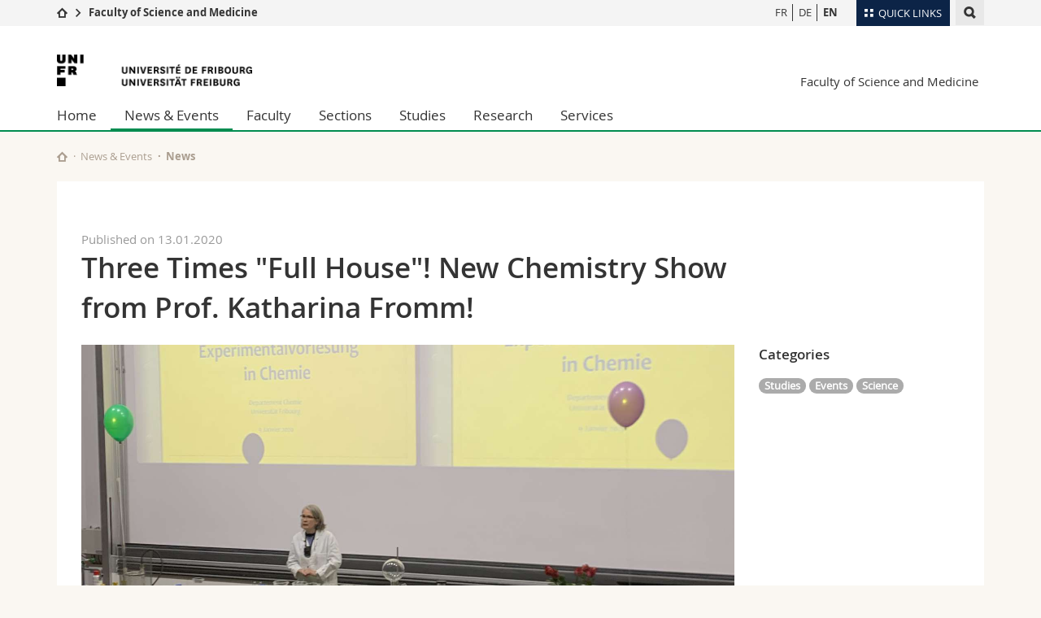

--- FILE ---
content_type: text/html; charset=UTF-8
request_url: https://www.unifr.ch/scimed/en/info/news/22590/professors
body_size: 9201
content:

<!--[if lt IE 9]><!DOCTYPE html PUBLIC "-//W3C//DTD XHTML 1.1//EN" "http://www.w3.org/TR/xhtml11/DTD/xhtml11.dtd"><![endif]-->
<!--[if gt IE 8]><!-->
<!DOCTYPE html>
<!--<![endif]-->
<!--[if lt IE 7]><html xmlns="http://www.w3.org/1999/xhtml" class="lt-ie9 lt-ie8 lt-ie7"> <![endif]-->
<!--[if IE 7]><html xmlns="http://www.w3.org/1999/xhtml" class="lt-ie9 lt-ie8"> <![endif]-->
<!--[if IE 8]><html xmlns="http://www.w3.org/1999/xhtml" class="lt-ie9"> <![endif]-->
<!--[if IE 9]><html class="ie9"> <![endif]-->
<!--[if gt IE 9]><!-->
<html lang="en"><!--<![endif]-->
<head prefix="og: http://ogp.me/ns# fb: http://ogp.me/ns/fb# article: http://ogp.me/ns/article#">
    <link rel="preconnect" href="https://cdn.unifr.ch" />
	<link rel="dns-prefetch" href="https://www.googletagmanager.com" />
	<link rel="dns-prefetch" href="https://www.google.com" />
	<link rel="preload" href="https://cdn.unifr.ch/Assets/fonts/OpenSans-Regular-webfont.woff" as="font" type="font/woff" crossorigin>
	<link rel="preload" href="https://cdn.unifr.ch/Assets/fonts/OpenSans-Semibold-webfont.woff" as="font" type="font/woff" crossorigin>
	<link rel="preload" href="https://cdn.unifr.ch/Assets/fonts/OpenSans-Bold-webfont.woff" as="font" type="font/woff" crossorigin>
	<link rel="preload" href="https://cdn.unifr.ch/Assets/fonts/OpenSans-Light-webfont.woff" as="font" type="font/woff" crossorigin>
    <meta http-equiv="X-UA-Compatible" content="IE=edge,chrome=1"/>
    <meta charset="utf-8"/>
    <meta name="viewport" content="width=device-width, initial-scale=1"/>
    <meta property="fb:app_id"          content="853226811461024" />
    
    <meta property="og:url"           content="https://www.unifr.ch/scimed/en/info/news/22590/three-times-full-house-new-chemistry-show-from-prof-katharina-fromm" />
	<meta property="og:type"          content="article" />
	<meta property="og:title"         content="Three Times &quot;Full House&quot;! New Chemistry Show from Prof. Katharina Fromm!" />
	<meta property="og:description"   content="Today, Chemistry Department of the University of Fribourg has hosted the German and French speaking classes of the Colleges St. Michel and Gambach. Prof. Katharina Fromm performed an exciting chemistry show for the guest students. " />
	

    <title>Three Times "Full House"! New Chemistry Show from Prof. Katharina Fromm! - News | Faculty of Science and Medicine  | University of Fribourg</title>
    <meta name="description" content="Today, Chemistry Department of the University of Fribourg has hosted the German and French speaking classes of the Colleges St. Michel and Gambach. Prof. Katharina Fromm performed an exciting chemistry show for the guest students. ">
    <meta name="language" content="en" />
    <meta name="robots" content="index, follow">
    <!-- <base href="//www.unifr.ch/scimed/en/" /> -->
    <link rel="canonical" href="https://www.unifr.ch/scimed/en/info/news/22590/three-times-full-house-new-chemistry-show-from-prof-katharina-fromm/" />
    <link href="//cdn.unifr.ch/uf/v2.4.5/css/bootstrap.css" rel="stylesheet" media="all" type="text/css" crossorigin  />
    <link href="//cdn.unifr.ch/uf/v2.4.5/css/main.css" rel="stylesheet" media="all" type="text/css" crossorigin />
    <link rel="shortcut icon" type="image/ico" href="https://cdn.unifr.ch/sharedconfig/favicon/favicon.ico" />
    <!-- Load IE8 specific styles--><!--[if lt IE 9]>
    <link href="//cdn.unifr.ch/uf/v2.4.5/css/old_ie.css" rel="stylesheet" /><![endif]-->
    <script src="//cdn.unifr.ch/uf/v2.4.5/js/modernizr.js" crossorigin ></script>
    <!-- Spiders alternative page -->
    <link rel="alternate" hreflang="en" href="https://www.unifr.ch/scimed/en/info/news/22590/three-times-full-house-new-chemistry-show-from-prof-katharina-fromm" id="alt_hreflang_en">
<link rel="alternate" hreflang="fr" href="https://www.unifr.ch/scimed/fr/info/news/22590/three-times-full-house-new-chemistry-show-from-prof-katharina-fromm" id="alt_hreflang_fr">
<link rel="alternate" hreflang="de" href="https://www.unifr.ch/scimed/de/info/news/22590/three-times-full-house-new-chemistry-show-from-prof-katharina-fromm" id="alt_hreflang_de">


    


<!-- Google Tag Manager -->
<script>(function(w,d,s,l,i){w[l]=w[l]||[];w[l].push({'gtm.start':
new Date().getTime(),event:'gtm.js'});var f=d.getElementsByTagName(s)[0],
j=d.createElement(s),dl=l!='dataLayer'?'&l='+l:'';j.async=true;j.src=
'https://www.googletagmanager.com/gtm.js?id='+i+dl;f.parentNode.insertBefore(j,f);
})(window,document,'script','dataLayer','GTM-K8998TH');</script>
<!-- End Google Tag Manager --> 

    

<link href="//cdn.unifr.ch/uf/v2.4.5/css/corr.css" rel="stylesheet" defer crossorigin />

<style>
	/*
	a[href^=http]{text-decoration:none;}
	footer a[href^=http]{text-decoration:none; color:#fff;}
	div.sub-menu li.star > a{font-weight:bold;}
	*/
</style>
    





    
    
</head>
<body data-lang="en" class="green">



<!-- Google Tag Manager (noscript) -->
<noscript><iframe src="https://www.googletagmanager.com/ns.html?id=GTM-K8998TH"
height="0" width="0" loading="lazy" style="display:none;visibility:hidden"></iframe></noscript>
<!-- End Google Tag Manager (noscript) -->


<!-- Page wrapper-->
<div id="wrapper">
    <!-- Fixed header-->
    <nav class="fixed-header pusher">
        <div class="fixed-header--bg">
            <div class="container clearfix">

                <!-- The logo -->
                

<a href="https://www.unifr.ch/" class="open-offcanvas square bg-branded hover hidden-desktop" title="Hamburger menu"></a><a href="https://www.unifr.ch" class="hidden-desktop square logo" style="content: ''; display:block;height:55px;width:55px;  no-repeat center center; background-size:contain;" title="Go to the home page of this site"></a>
                

<div class="search hidden-mobile">

    


<script class="search--template" type="text/template">
    <li>
        <a class="search--result-link" href="<%= link %>"></a>
        <h5><%= htmlTitle %></h5>
        <small><%= link %></small>
        <p><%= htmlSnippet %></p>
    </li>
</script>


<script class="search--show-more" type="text/template">
    <li class="text-align-center search--more-results">
        <a class="search--result-link" href="#"></a>
        <p>Show more results</p>
        <p>
            <i class="gfx gfx-arrow-down"></i>
        </p>
    </li>
</script>

    <a href="#" data-expander-toggler="search-47727" data-fixed-mode-toggler="tablet laptop desktop large" class="search--toggler square" title="Display search engine"><i class="gfx gfx-search"></i></a>
    <div data-expander-content="search-47727" data-expander-group="mobile-nav" class="search--input">
        <div class="container">
            
            <div class="input-group">
                <input type="text" class="form-control"/><span class="input-group-btn sd">
                <input type="radio" name="searchdomain" value="https://www.unifr.ch/scimed/" checked="checked" id="local-" class="hidden"/>
                <label for="local-" class="btn btn-primary sd">Local</label></span><span class="input-group-btn sd">
                <input type="radio" name="searchdomain" value="www.unifr.ch"  id="global-" class="hidden"/>
                <label for="global-" class="btn btn-default">Global</label></span>
            </div>
            
            <ul class="search--results">
                <li class="blank-slate">No results</li>
            </ul>
        </div>
    </div>
</div>

                <!-- Globalmenu -->
                <div class="meta-menu"><a href="#" data-fixed-mode-toggler="mobile" data-accordion-toggler="metamenu" class="square meta-menu--toggler hover bg-branded-desk" title="meta-menu toggler"><i class="gfx gfx-tiles"></i><i class="square-triangle"></i><span class="hidden-mobile">Quick Links
</span></a>
    <div data-accordion-content="metamenu" data-accordion-group="mobile-nav" class="meta-menu--content">
        <nav data-scroll-container="data-scroll-container" class="container meta-border">
            <ul>
                <li class="first-level"><a href="#" data-accordion-toggler="meta2" data-scroll-to-me="data-scroll-to-me">University</a>
                    <nav data-accordion-content="meta2">
                        <ul>
                            <li><a href="http://studies.unifr.ch/en" title="Studies: Bachelor, Master, Doctorate">Studies</a></li>
                            <li><a href="https://www.unifr.ch/campus/en" title="Campus life">Campus</a></li>
                            <li><a href="https://www.unifr.ch/research/en" title="Research">Research</a></li>
                            <li><a href="https://www.unifr.ch/uni/en" title="University">University</a></li>
                            <li><a href="https://www.unifr.ch/formcont/en"  title="Continuing education">Continuing education</a></li>
                        </ul>
                    </nav>
                </li>
                <li class="first-level"><a href="#" data-accordion-toggler="meta1" data-scroll-to-me="data-scroll-to-me">Faculties</a>
                    <nav data-accordion-content="meta1">
                        <ul>
                            <li><a href="https://www.unifr.ch/theo/" title="Faculty of Theology" ><span class="glyphicon glyphicon-stop color-orange" aria-hidden="true"></span> Theology</a></li>
                            <li><a href="https://www.unifr.ch/ius/" title="Faculty of Law"><span class="glyphicon glyphicon-stop color-red" aria-hidden="true"></span> Law</a></li>
                            <li><a href="https://www.unifr.ch/ses/" title="Faculty of Economics and social sciences"><span class="glyphicon glyphicon-stop color-purple" aria-hidden="true"></span> Management, Economics and Social sciences</a></li>
							<li><a href="https://www.unifr.ch/lettres/" title="Faculty of Humanities"><span class="glyphicon glyphicon-stop color-sky" aria-hidden="true"></span> Humanities</a></li>
							<li><a href="https://www.unifr.ch/eduform/" title="Faculty of Education"><span class="glyphicon glyphicon-stop color-violet" aria-hidden="true"></span> Education</a></li>
                            <li><a href="https://www.unifr.ch/scimed/" title="Faculty of Sciences and Medicine"><span class="glyphicon glyphicon-stop color-green" aria-hidden="true"></span> Science and Medicine</a></li>
                            <li><a href="https://www.unifr.ch/faculties/en/interfaculty.html" title="Interfaculty"><span class="glyphicon glyphicon-stop color-marine" aria-hidden="true"></span> Interfaculty</a></li>
                            
                        </ul>
                    </nav>
                </li>
                <li class="first-level"><a href="http://www.unifr.ch/you-are/en/" data-accordion-toggler="meta0" data-scroll-to-me="data-scroll-to-me">You are</a>
                    <nav data-accordion-content="meta0">
                        <ul>
                            <li><a href="https://www.unifr.ch/you-are/en/prospective-students/" title="You are... Prospective student">Prospective students</a></li>
                            <li><a href="https://www.unifr.ch/you-are/en/students/" title="You are... Student">Students</a></li>
                            <li><a href="https://www.unifr.ch/you-are/en/medias/" title="You are... Media">Medias</a></li>
                            <li><a href="https://www.unifr.ch/you-are/en/researchers/" title="You are... Researcher">Researchers</a></li>
                            <li><a href="https://www.unifr.ch/you-are/en/employees/" title="You are... Employee">Employees</a></li>
							<li><a href="https://www.unifr.ch/you-are/en/phd-students/" title="You are... PhD student">PhD students</a></li>
                        </ul>
                    </nav>
                </li>
                <li class="first-level meta-menu--contact bg-branded-desk">
                    <a href="#" class="hidden-lg hidden-md" data-accordion-toggler="contact" data-scroll-to-me="data-scroll-to-me">Ressources</a>
                    <nav data-accordion-content="contact">
                        <ul>
                            <li><a href="https://www.unifr.ch/directory/en"><span class="fa fa-user fa-fw" aria-hidden="true"></span> Directory</a></li>
                            <li><a href="https://www.unifr.ch/map"><span class="fa fa-map-signs fa-fw" aria-hidden="true"></span> Maps/Orientation</a></li>
                            <li><a href="https://www.unifr.ch/biblio"><span class="fa fa-book fa-fw" aria-hidden="true"></span> Libraries</a></li>
                            <li><a href="https://outlook.com/unifr.ch"><span class="fa fa-envelope fa-fw" aria-hidden="true"></span> Webmail</a></li>
                            <li><a href="https://www.unifr.ch/timetable/en/"><span class="fa fa-calendar fa-fw" aria-hidden="true"></span> Course catalogue</a></li>
                            <li><a href="https://my.unifr.ch"><span class="fa fa-lock fa-fw" aria-hidden="true"></span> MyUnifr</a></li>
                        </ul>
                    </nav>
                </li>
            </ul>
        </nav>
    </div>
</div>

                <!-- Desktop Langmenu -->
                

<nav class="hidden-mobile square language-switch">
    <ul>
        
<li><a href="//www.unifr.ch/scimed/fr/info/news/" class="" title="View page in  FR">FR</a></li>

<li><a href="//www.unifr.ch/scimed/de/info/news/" class="" title="View page in  DE">DE</a></li>

<li><a href="//www.unifr.ch/scimed/en/info/news/" class=" bold" title="View page in  EN">EN</a></li>
    </ul>
</nav>

                <!-- Global Breadcrumb -->
                


<div class="breadcrumbs square">

    <a href="https://www.unifr.ch" data-accordion-toggler="crumbs" class="square bg-white hover hidden-desktop breadcrumbs--toggler" title="Global path"><i class="gfx gfx-home"></i><i class="square-triangle"></i></a>

    <div data-accordion-content="crumbs" data-accordion-group="mobile-nav" class="breadcrumbs--content">
        <nav class="breadcrumbs--mobile shortened">
            <ul class="breadcrumbs--slider">
                <!-- level 0 -->
                
                <li><a href="https://www.unifr.ch" class="gfx gfx-home" title="Go to home page  "></a></li>
                

                <!-- level 1 -->
                
                <li class="gfx gfx-triangle-right"></li>
                <li class="desktop-expanded">
                    <a href="https://www.unifr.ch/scimed" class="short">Faculty of Science and Medicine</a>
                    <a href="https://www.unifr.ch/scimed" class="long">Faculty of Science and Medicine</a>
                </li>
                
                <!-- level 2 -->
                
                <!-- level 3 -->
                
            </ul>
        </nav>
    </div>
</div>
            </div>
        </div>
    </nav>
    <!-- Offcanvas pusher-->
    <div class="pusher pass-height">
        <!-- Page header/offcanvas-->
        <header id="header" class="offcanvas pass-height">
            <nav class="service-menu">
                <!-- mobile tools menu -->
                <div class="hidden-desktop clearfix">

                    <!-- Search Mobile -->
                    
                    <div class="search">
                        <!-- Template for one search result -->
                        


<script class="search--template" type="text/template">
    <li>
        <a class="search--result-link" href="<%= link %>"></a>
        <h5><%= htmlTitle %></h5>
        <small><%= link %></small>
        <p><%= htmlSnippet %></p>
    </li>
</script>


<script class="search--show-more" type="text/template">
    <li class="text-align-center search--more-results">
        <a class="search--result-link" href="#"></a>
        <p>Show more results</p>
        <p>
            <i class="gfx gfx-arrow-down"></i>
        </p>
    </li>
</script>

                        <a href="#" data-expander-toggler="search-27564" data-fixed-mode-toggler="tablet laptop desktop large" class="search--toggler square" aria-label="search" title="Display search engine"><i class="gfx gfx-search"></i></a>
                        <div data-expander-content="search-27564" data-expander-group="mobile-nav" class="search--input">
                            <div class="container">
                                
                                <div class="input-group">
                                    <input type="text" class="form-control"/>
                                    <span class="input-group-btn sd">
                                        <input type="radio" name="searchdomain" value="https://www.unifr.ch/scimed/" id="local-" class="hidden" checked="checked"/>
                                        <label for="local-" class="btn btn-primary sd">Local</label>
                                    </span>
                                    <span class="input-group-btn sd">
                                        <input type="radio" name="searchdomain" value="www.unifr.ch"  id="global-" class="hidden" />
                                        <label for="global-" class="btn btn-default">Global</label>
                                    </span>
                                </div>
                                
                                <ul class="search--results">
                                    <li class="blank-slate">No results</li>
                                </ul>
                             </div>
                        </div>
                    </div>


                    <!-- langmenu.mobile -->
                    

<nav class="language-switch square hover bg-white"><a href="#" data-accordion-toggler="language-switch" class="toggle-language-switch square" title="Select page in another language">EN</a>
    <div data-accordion-content="language-switch" class="dropdown">
        <ul class="bg-white">
            

<li><a href="//www.unifr.ch/scimed/fr/info/news/" class="square bg-white hover " title="View page in  FR">FR</a></li>


<li><a href="//www.unifr.ch/scimed/de/info/news/" class="square bg-white hover " title="View page in  DE">DE</a></li>


<li><a href="//www.unifr.ch/scimed/en/info/news/" class="square bg-white hover  bold" title="View page in  EN">EN</a></li>
        </ul>
    </div>
</nav>
                    <a href="javascript:;" class="close-offcanvas square hover bg-marine"></a>
                </div>
                <div class="hidden-mobile">
                    <div class="container service-menu--relation">
                        <nav class="clearfix">
                            
                        </nav>
                        
<h1 class="logo"><span class="sr-only">University of Fribourg</span><a href="//www.unifr.ch"  title="Go to the University home page"><img src="//cdn.unifr.ch/uf/v2.4.5/gfx/logo.png" alt="Logo Unifr" " /></a></h1>

<p class="service-menu--department"><a href="//www.unifr.ch/scimed/en/" title="Go to the home page of this site">Faculty of Science and Medicine</a></p>
                    </div>
                </div>
            </nav>
            

<!-- Use class flat-menu or push-menu on this container-->
<!-- to toggle between the two types of navigation. The underlying-->
<!-- structure is exactly the same.-->
<nav class="push-menu container">
    <!-- First navigation level is visible, therefore needs-->
    <!-- the class .in-->
    <!-- .default is needed to not register a swipe event listener-->
    <div class="level default in">

        
<!-- start outerTpl -->
<ul>
    <li class="first"><a href="//www.unifr.ch/scimed/en/" title="Home" >Home</a></li>


<!-- start parentRowTpl -->
<li class="active">
	<a href="//www.unifr.ch/scimed/en/info/" title="News & Events"   class="deeper">
		News & Events
		<!--<span class="deeper"></span>-->
	</a>
	


<!-- start innerTpl -->
<div class="level">
	<ul>
		<li><a href="#" class="back">Back</a></li>
		<li class="first active"><a href="//www.unifr.ch/scimed/en/info/news/" title="News" >News</a></li>
<li><a href="//www.unifr.ch/scimed/en/agenda" title="Agenda" >Agenda</a></li>
<li><a href="//www.unifr.ch/scimed/en/info/ceremonies" title="Graduation ceremonies" >Graduation ceremonies</a></li>
<li><a href="//www.unifr.ch/scimed/en/info/awards/" title="Awards" >Awards</a></li>


<!-- start parentRowTpl -->
<li class="">
	<a href="//www.unifr.ch/scimed/en/outreach/events" title="Outreach"   class="deeper">
		Outreach
		<!--<span class="deeper"></span>-->
	</a>
	


<!-- start innerTpl -->
<div class="level">
	<ul>
		<li><a href="#" class="back">Back</a></li>
		<li class="first"><a href="//www.unifr.ch/scimed/en/outreach/events" title="Public events" >Public events</a></li>
<li><a href="//www.unifr.ch/scimed/en/info/outreach/studyevents.html" title="Events related to studies" >Events related to studies</a></li>
<li><a href="https://www.unifr.ch/jardin-botanique/fr/actu/agenda/" title="Botanical garden" >Botanical garden</a></li>
<li class="last"><a href="//www.unifr.ch/scimed/en/info/outreach/socials.html" title="Social media" >Social media</a></li>

	</ul>
</div>
<!-- end innerTpl -->
</li>
<!-- end parentRowTpl -->
<li class="last"><a href="//www.unifr.ch/scimed/en/info/dates" title="Dates and deadlines" >Dates and deadlines</a></li>

	</ul>
</div>
<!-- end innerTpl -->
</li>
<!-- end parentRowTpl -->


<!-- start parentRowTpl -->
<li class="">
	<a href="//www.unifr.ch/scimed/en/faculty/" title="Faculty"   class="deeper">
		Faculty
		<!--<span class="deeper"></span>-->
	</a>
	


<!-- start innerTpl -->
<div class="level">
	<ul>
		<li><a href="#" class="back">Back</a></li>
		

<!-- start parentRowTpl -->
<li class="first">
	<a href="//www.unifr.ch/scimed/en/faculty/profile" title="Profile"   class="deeper">
		Profile
		<!--<span class="deeper"></span>-->
	</a>
	


<!-- start innerTpl -->
<div class="level">
	<ul>
		<li><a href="#" class="back">Back</a></li>
		<li class="first"><a href="//www.unifr.ch/scimed/en/faculty/profile/mission.html" title="Mission" >Mission</a></li>
<li class="last"><a href="//www.unifr.ch/scimed/en/faculty/profile/strengths.html" title="Our strenghts" >Our strengths</a></li>

	</ul>
</div>
<!-- end innerTpl -->
</li>
<!-- end parentRowTpl -->


<!-- start parentRowTpl -->
<li class="">
	<a href="//www.unifr.ch/scimed/en/org" title="Organisation"   class="deeper">
		Organisation
		<!--<span class="deeper"></span>-->
	</a>
	


<!-- start innerTpl -->
<div class="level">
	<ul>
		<li><a href="#" class="back">Back</a></li>
		<li class="first"><a href="//www.unifr.ch/scimed/en/rules/statutes" title="Statutes" >Statutes</a></li>
<li><a href="//www.unifr.ch/scimed/en/org/commissions" title="Organs and commissions" >Organs and commissions</a></li>
<li class="last"><a href="//www.unifr.ch/scimed/en/associations" title="Associations" >Associations</a></li>

	</ul>
</div>
<!-- end innerTpl -->
</li>
<!-- end parentRowTpl -->


<!-- start parentRowTpl -->
<li class="">
	<a href="faculty/deanery/team-dean.html" title="Dean's office"   class="deeper">
		Dean's office
		<!--<span class="deeper"></span>-->
	</a>
	


<!-- start innerTpl -->
<div class="level">
	<ul>
		<li><a href="#" class="back">Back</a></li>
		<li class="first"><a href="//www.unifr.ch/scimed/en/faculty/deanery/dean-council.html" title="Dean's council" dean-council>Dean's council</a></li>
<li class="last"><a href="//www.unifr.ch/scimed/en/faculty/deanery/team-dean.html" title="Dean's office team" team-dean>Dean's office team</a></li>

	</ul>
</div>
<!-- end innerTpl -->
</li>
<!-- end parentRowTpl -->
<li><a href="//www.unifr.ch/scimed/en/faculty/equality" title="Equal opportunity" >Equal opportunity</a></li>
<li><a href="//www.unifr.ch/scimed/en/studies/lecture" title="Habilitation" >Habilitation</a></li>
<li><a href="//www.unifr.ch/scimed/en/faculty/positions/" title="Open positions" >Open positions</a></li>
<li class="last"><a href="//www.unifr.ch/scimed/en/faculty/contact" title="Contact" >Contact</a></li>

	</ul>
</div>
<!-- end innerTpl -->
</li>
<!-- end parentRowTpl -->
<li><a href="//www.unifr.ch/scimed/en/units/" title="Sections" >Sections</a></li>


<!-- start parentRowTpl -->
<li class="">
	<a href="//www.unifr.ch/scimed/en/studies/" title="Studies"   class="deeper">
		Studies
		<!--<span class="deeper"></span>-->
	</a>
	


<!-- start innerTpl -->
<div class="level">
	<ul>
		<li><a href="#" class="back">Back</a></li>
		

<!-- start parentRowTpl -->
<li class="first">
	<a href="//www.unifr.ch/scimed/en/studies/bachelor" title="Bachelor"   class="deeper">
		Bachelor 
		<!--<span class="deeper"></span>-->
	</a>
	


<!-- start innerTpl -->
<div class="level">
	<ul>
		<li><a href="#" class="back">Back</a></li>
		<li class="first"><a href="//www.unifr.ch/scimed/en/studies/bachelor/majors" title="Bachelor majors" >Majors</a></li>
<li><a href="//www.unifr.ch/scimed/en/studies/minors" title="Bachelor Minors" >Minors</a></li>
<li class="last"><a href="//www.unifr.ch/scimed/en/studies/30plus" title="Study without maturity (30+)" >Study without maturity (30+)</a></li>

	</ul>
</div>
<!-- end innerTpl -->
</li>
<!-- end parentRowTpl -->


<!-- start parentRowTpl -->
<li class="">
	<a href="studies/master-(msc)/master-offer/" title="Master"   class="deeper">
		Master
		<!--<span class="deeper"></span>-->
	</a>
	


<!-- start innerTpl -->
<div class="level">
	<ul>
		<li><a href="#" class="back">Back</a></li>
		<li class="first"><a href="//www.unifr.ch/scimed/en/studies/master-(msc)/master-offer/" title="Master offer" >Master offer</a></li>
<li class="last"><a href="//www.unifr.ch/scimed/en/studies/master-(msc)/master-thesis.html" title="Master Thesis" >Master Thesis</a></li>

	</ul>
</div>
<!-- end innerTpl -->
</li>
<!-- end parentRowTpl -->


<!-- start parentRowTpl -->
<li class="">
	<a href="//www.unifr.ch/scimed/en/studies/phd" title="Doctorate"   class="deeper">
		Doctorate
		<!--<span class="deeper"></span>-->
	</a>
	


<!-- start innerTpl -->
<div class="level">
	<ul>
		<li><a href="#" class="back">Back</a></li>
		<li class="first"><a href="//www.unifr.ch/scimed/en/studies/doctorate/doctorate-offer/" title="Doctorate offer" >Doctorate offer</a></li>
<li><a href="//www.unifr.ch/scimed/en/studies/phd" title="Procedures for the doctorate (PhD)" >Procedures for the doctorate (PhD)</a></li>
<li><a href="//www.unifr.ch/scimed/en/studies/md" title="Procedures for the Medical Doctorate (MD)" >Procedures for the Medical Doctorate (MD)</a></li>
<li><a href="https://www.unifr.ch/welcomecenter/en/" title="Welcome center for academics" >Welcome center for academics</a></li>
<li><a href="https://www.unifr.ch/graduatecampus/en/" title="Graduate Campus" >Graduate Campus</a></li>
<li><a href="https://www.unifr.ch/bio/en/studies/graduate-school-fglm/" title="Fribourg Graduate School of Life Sciences and Medicine" >Fribourg Graduate School of Life Sciences and Medicine</a></li>
<li class="last"><a href="//www.unifr.ch/scimed/en/studies/doctorate/phd-resources.html" title="Resources" >Resources</a></li>

	</ul>
</div>
<!-- end innerTpl -->
</li>
<!-- end parentRowTpl -->


<!-- start parentRowTpl -->
<li class="">
	<a href="//www.unifr.ch/scimed/en/studies/practical/" title="Practical information"   class="deeper">
		Practical information
		<!--<span class="deeper"></span>-->
	</a>
	


<!-- start innerTpl -->
<div class="level">
	<ul>
		<li><a href="#" class="back">Back</a></li>
		<li class="first"><a href="//www.unifr.ch/scimed/en/studies/advisory" title="Study advisors" >Study advisors</a></li>
<li><a href="//www.unifr.ch/scimed/en/studies/register" title="Registration to courses and exams" >Registration to courses and exams</a></li>
<li><a href="//www.unifr.ch/scimed/en/validate" title="Transcripts and validations" >Transcripts and validations</a></li>
<li><a href="//www.unifr.ch/scimed/en/studies/practical/contact" title="Reference persons" >Reference persons</a></li>
<li><a href="//www.unifr.ch/scimed/en/studies/change" title="Register a minor or change study field" >Register a minor or change study field</a></li>
<li><a href="//www.unifr.ch/scimed/en/studies/request" title="Student requests" >Student requests</a></li>
<li class="last"><a href="//www.unifr.ch/scimed/en/studies/practical/appeal.html" title="Complaints and Appeals" >Complaints and Appeals</a></li>

	</ul>
</div>
<!-- end innerTpl -->
</li>
<!-- end parentRowTpl -->
<li><a href="//www.unifr.ch/scimed/en/studies/advanced" title="Continuing education" >Continuing education</a></li>
<li><a href="//www.unifr.ch/scimed/fr/leonardo" title="Leonardo" >Leonardo</a></li>
<li><a href="//www.unifr.ch/scimed/en/studies/teach" title="Teacher education" >Teacher education</a></li>


<!-- start parentRowTpl -->
<li class="">
	<a href="//www.unifr.ch/scimed/en/rules" title="Regulations and Curricula"   class="deeper">
		Regulations and Curricula
		<!--<span class="deeper"></span>-->
	</a>
	


<!-- start innerTpl -->
<div class="level">
	<ul>
		<li><a href="#" class="back">Back</a></li>
		<li class="first"><a href="//www.unifr.ch/scimed/en/rules/regulations" title="Regulations" >Regulations</a></li>
<li><a href="//www.unifr.ch/scimed/en/plans" title="Curricula" >Curricula</a></li>
<li><a href="//www.unifr.ch/scimed/en/integrity" title="Scientific integrity and documentary skills" >Scientific integrity and documentary skills</a></li>
<li class="last"><a href="//www.unifr.ch/scimed/en/studies/rules/pregnancy" title="Declaration on pregnancy" >Declaration on pregnancy</a></li>

	</ul>
</div>
<!-- end innerTpl -->
</li>
<!-- end parentRowTpl -->
<li><a href="//www.unifr.ch/scimed/en/studies/mobility" title="Mobility" >Mobility</a></li>
<li class="last"><a href="//www.unifr.ch/scimed/en/faq" title="FAQ" >Frequently asked questions</a></li>

	</ul>
</div>
<!-- end innerTpl -->
</li>
<!-- end parentRowTpl -->


<!-- start parentRowTpl -->
<li class="">
	<a href="//www.unifr.ch/scimed/en/research/" title="Research"   class="deeper">
		Research
		<!--<span class="deeper"></span>-->
	</a>
	


<!-- start innerTpl -->
<div class="level">
	<ul>
		<li><a href="#" class="back">Back</a></li>
		<li class="first"><a href="//www.unifr.ch/scimed/en/research/research/" title="Areas of Research" >Areas of Research</a></li>


<!-- start parentRowTpl -->
<li class="">
	<a href="professors" title="Professors"   class="deeper">
		Professors
		<!--<span class="deeper"></span>-->
	</a>
	


<!-- start innerTpl -->
<div class="level">
	<ul>
		<li><a href="#" class="back">Back</a></li>
		<li class="first"><a href="//www.unifr.ch/scimed/en/professors" title="Current professors" 150>Current professors</a></li>
<li><a href="//www.unifr.ch/scimed/en/research/prof/emeriti.html" title="Professors emeriti" >Professors emeriti</a></li>
<li class="last"><a href="//www.unifr.ch/scimed/en/research/prof/titular.html" title="Titular professors" >Titular professors</a></li>

	</ul>
</div>
<!-- end innerTpl -->
</li>
<!-- end parentRowTpl -->
<li><a href="//www.unifr.ch/scimed/en/research/animals/" title="Research on animals" >Research on animals</a></li>
<li><a href="http://www.unifr.ch/researcher" title="Research Promotion" >Research Promotion</a></li>
<li class="last"><a href="https://www.unifr.ch/innovation/en/" title="Knowledge and Technology Transfer" >Knowledge and Technology Transfer</a></li>

	</ul>
</div>
<!-- end innerTpl -->
</li>
<!-- end parentRowTpl -->


<!-- start parentRowTpl -->
<li class="last">
	<a href="//www.unifr.ch/scimed/en/service/" title="Services"   class="deeper">
		Services
		<!--<span class="deeper"></span>-->
	</a>
	


<!-- start innerTpl -->
<div class="level">
	<ul>
		<li><a href="#" class="back">Back</a></li>
		<li class="first"><a href="http://www.unifr.ch/dokpe/en/" title="Library" >Library</a></li>
<li><a href="//www.unifr.ch/scimed/en/research/animals/" title="Animal Welfare" 2006>Animal Welfare</a></li>
<li><a href="//www.unifr.ch/scimed/en/shop" title="SciMed-Shop" >SciMed-Shop</a></li>
<li><a href="http://www.unifr.ch/jardin-botanique/" title="Botanical garden" >Botanical garden</a></li>


<!-- start parentRowTpl -->
<li class="">
	<a href="service/rooms/room-reservation/" title="Facility management"   class="deeper">
		Facility management
		<!--<span class="deeper"></span>-->
	</a>
	


<!-- start innerTpl -->
<div class="level">
	<ul>
		<li><a href="#" class="back">Back</a></li>
		<li class="first"><a href="//www.unifr.ch/scimed/en/service/rooms/room-reservation/" title="Room reservation" >Room reservation</a></li>
<li class="last"><a href="//www.unifr.ch/scimed/en/pavillonvert" title="Pavillon Vert" >Pavillon Vert</a></li>

	</ul>
</div>
<!-- end innerTpl -->
</li>
<!-- end parentRowTpl -->


<!-- start parentRowTpl -->
<li class="">
	<a href="//www.unifr.ch/scimed/en/safety" title="Safety"   class="deeper">
		Safety
		<!--<span class="deeper"></span>-->
	</a>
	


<!-- start innerTpl -->
<div class="level">
	<ul>
		<li><a href="#" class="back">Back</a></li>
		<li class="first"><a href="//www.unifr.ch/scimed/en/safety/commissions" title="Safety Commissions" >Safety commissions</a></li>
<li class="last"><a href="//www.unifr.ch/scimed/en/safety/maternity" title="Pregnancy protection" >Pregnancy protection</a></li>

	</ul>
</div>
<!-- end innerTpl -->
</li>
<!-- end parentRowTpl -->
<li class="last"><a href="https://www.unifr.ch/scimed/rcf/en/" title="Facilities and Core Services" >Facilities and Core Services</a></li>

	</ul>
</div>
<!-- end innerTpl -->
</li>
<!-- end parentRowTpl -->

</ul>
<!-- end outerTpl -->

    </div>
</nav>

        </header>
        <!-- Main content-->
        <main id="main">
            <div class="visible-lt-ie9 fixed-page-overlay"></div>
            <div class="container">
                <div class="sub-menu--spacer"></div>
                



<nav class="deepcrumbs">
<ul>
    
        <li><a href="//www.unifr.ch/scimed/en/" class="gfx gfx-home" title="Go to the home page of this site"></a></li>
	<li><a href="//www.unifr.ch/scimed/en/info/">News & Events</a></li><li>News</li>
</ul>
</nav>

                <div class="content inner-30">
                    <div id="" class="row inner ">
    <div class="col-md-12 inner-10">
        
    </div>
</div>
					
                    
					
					
					
						

<article>
    <div class="row inner">
        <div class="col-sm-8 col-md-9 inner-30">
            <div class="inner-30">
                <header>
                    <p><span class="voidempty"></span><span class="light">Published on  13.01.2020</span> </p>
                    <h2>Three Times "Full House"! New Chemistry Show from Prof. Katharina Fromm! </h2>
                    <br/>
                </header>
            </div>
        </div>
    </div>
    <div class="row inner">
        <div class="col-sm-8 col-md-9 inner-30">

            <div class="inner-30">

                
                    <div class="banner--news"> 
                        <div class="banner">
                            <div class="banner--background-image">
                                <div class="background-size-cover" style='background-image:url(//www.unifr.ch/webnews/content/53/picto/2020/22590-lg.jpg )' ></div>
                            </div>
                        </div>
                    </div>
                

                <p><p>Today, the Chemistry Department of the University of Fribourg has hosted the German and French speaking classes of the Colleges St. Michel and Gambach. Prof. Katharina Fromm performed an exciting chemistry show for the guest students and teachers.&nbsp;</p>

<p>In total, some 750 students, distributed over one show in German and two in French, have followed the infotainment event with their teachers. It is the&nbsp; first time that this event was open to both schools and that there were so many interested kids. So far, this was mainly offered to classes from St. Michel.</p>
</p>

            </div>

            
            
                <nav class="social-links">
                    <ul>
                        <li class="facebook"><a href="https://www.facebook.com/sharer/sharer.php?u=https%3A%2F%2Fwww.unifr.ch%2Fscimed%2Fen%2Finfo%2Fnews%2F22590" target="_blank" class="social-link" title="Share on Facebook"><i class="gfx gfx-facebook"></i><span>Share</span></a></li>
                        <li class="linkedin"><a href="https://www.linkedin.com/shareArticle?mini=true&url=https%3A%2F%2Fwww.unifr.ch%2Fscimed%2Fen%2Finfo%2Fnews%2F22590&title=Three Times "Full House"! New Chemistry Show from Prof. Katharina Fromm!" class="social-link" target="_blank" title="Share on LinkedIn"><i class="gfx gfx-linkedin"></i><span>Share</span></a></li>
                    </ul>
                </nav>
            

            <hr/>

            <nav class="news--controls">
                <ul>
                    
                        <li class="news--next">
                            <a href="https://www.unifr.ch/scimed/en/info/news/22634/next" class="link hover gfx gfx-arrow-right after" title="Go to next news">
                                <span>Next article</span>
                            </a>
                        </li>
                    
                    <li class="news--prev">
                        <a href="https://www.unifr.ch/scimed/en/info/news/22558/prev" class="link hover gfx gfx-arrow-left"  title="Go to previous news">
                            <span>Previous article</span>
                        </a>
                    </li>
                    
                    <li class="news--back">
                        <a href="https://www.unifr.ch/scimed/en/info/news/" class="link hover"  title="Go back">
                            <span>Back to results</span><br>
                        </a>
                    </li>
                </ul>
            </nav>

        </div>

        <div class="col-sm-4 col-md-3">
            <aside class="inner-30">


                    

                    
                    

                    
                

                    
                        <section>
                        <h5>Categories</h5>

                            <div class="bs-component">
                                <p style="margin-top:1em;">
                                    <a href="/scimed/en/info/news/?cat=4" class="badge">Studies</a> <a href="/scimed/en/info/news/?cat=2" class="badge">Events</a> <a href="/scimed/en/info/news/?cat=5" class="badge">Science</a> 
                                </p>
                            </div>
                        </section>
                    



            </aside>
        </div>
    </div>
</article>

            <script>
            setTimeout(function() {
            dc = $('.deepcrumbs>ul');
            text = dc.find('li:last').text();
            dc.find('li:last').remove();
            dc.append("<li><a href='/scimed/en/info/news/'>News</a></li>");
            text = 'Three Times &quot;Full House&quot;! New Chemistry Show from Prof. Katharina Fromm!';
            dc.append("<li> "+text+" </li>");
            $(".language-switch li a").filter(function(){return 0<= ["FR","DE","EN"].indexOf($(this).text());}).each(function(){ $(this).attr("href", $(this).attr("href").split("?")[0]+"22590/trad" );})
            },260);
        </script>
        
						

                </div>
            </div>
        </main>

        <!-- Footer-->
        


        <footer id="footer">
    <div class="container">
        <div class="row">
            <nav class="footer-menu col-md-9">
                <div class="row">
                    <div class="col-xs-4">
                        <h6><a href="//www.unifr.ch/scimed/en/studies/">STUDIES</a></h6>
<ul><li class="first"><a href="//www.unifr.ch/scimed/en/studies/bachelor" title="Bachelor" >Bachelor </a></li>
<li><a href="studies/master-(msc)/master-offer/" title="Master" >Master</a></li>
<li><a href="//www.unifr.ch/scimed/en/studies/phd" title="Doctorate" >Doctorate</a></li>
<li><a href="//www.unifr.ch/scimed/en/studies/practical/" title="Practical information" >Practical information</a></li>
<li><a href="//www.unifr.ch/scimed/en/studies/advanced" title="Continuing education" >Continuing education</a></li>
<li><a href="//www.unifr.ch/scimed/fr/leonardo" title="Leonardo" >Leonardo</a></li>
<li><a href="//www.unifr.ch/scimed/en/studies/teach" title="Teacher education" >Teacher education</a></li>
<li><a href="//www.unifr.ch/scimed/en/rules" title="Regulations and Curricula" >Regulations and Curricula</a></li>
<li><a href="//www.unifr.ch/scimed/en/studies/mobility" title="Mobility" >Mobility</a></li>
<li class="last"><a href="//www.unifr.ch/scimed/en/faq" title="FAQ" >Frequently asked questions</a></li>
</ul>
                    </div>
                    <div class="col-xs-4">
                        <h6><a href="//www.unifr.ch/scimed/en/research/">RESEARCH</a></h6>
<ul><li class="first"><a href="//www.unifr.ch/scimed/en/research/research/" title="Areas of Research" >Areas of Research</a></li>
<li><a href="professors" title="Professors" >Professors</a></li>
<li><a href="//www.unifr.ch/scimed/en/research/animals/" title="Research on animals" >Research on animals</a></li>
<li><a href="http://www.unifr.ch/researcher" title="Research Promotion" >Research Promotion</a></li>
<li class="last"><a href="https://www.unifr.ch/innovation/en/" title="Knowledge and Technology Transfer" >Knowledge and Technology Transfer</a></li>
</ul>

<h6><a href="//www.unifr.ch/scimed/en/service/">SERVICES</a></h6>
<ul><li class="first"><a href="http://www.unifr.ch/dokpe/en/" title="Library" >Library</a></li>
<li><a href="//www.unifr.ch/scimed/en/research/animals/" title="Animal Welfare" 2006>Animal Welfare</a></li>
<li><a href="//www.unifr.ch/scimed/en/shop" title="SciMed-Shop" >SciMed-Shop</a></li>
<li><a href="http://www.unifr.ch/jardin-botanique/" title="Botanical garden" >Botanical garden</a></li>
<li><a href="service/rooms/room-reservation/" title="Facility management" >Facility management</a></li>
<li><a href="//www.unifr.ch/scimed/en/safety" title="Safety" >Safety</a></li>
<li class="last"><a href="https://www.unifr.ch/scimed/rcf/en/" title="Facilities and Core Services" >Facilities and Core Services</a></li>
</ul>
                    </div>
                    <div class="col-xs-4">
                        <h6><a href="//www.unifr.ch/scimed/en/faculty/">FACULTY</a></h6>
<ul><li class="first"><a href="//www.unifr.ch/scimed/en/faculty/profile" title="Profile" >Profile</a></li>
<li><a href="//www.unifr.ch/scimed/en/org" title="Organisation" >Organisation</a></li>
<li><a href="faculty/deanery/team-dean.html" title="Dean's office" >Dean's office</a></li>
<li><a href="//www.unifr.ch/scimed/en/faculty/equality" title="Equal opportunity" >Equal opportunity</a></li>
<li><a href="//www.unifr.ch/scimed/en/studies/lecture" title="Habilitation" >Habilitation</a></li>
<li><a href="//www.unifr.ch/scimed/en/faculty/positions/" title="Open positions" >Open positions</a></li>
<li class="last"><a href="//www.unifr.ch/scimed/en/faculty/contact" title="Contact" >Contact</a></li>
</ul>
                    </div>
                </div>
            </nav>
            <nav class="footer-menu--contact col-md-3 col-xs-12">
                <div class="row">
                    <div class="col-sm-6 col-md-12 inner">
                        




<div>
    <h6>Contact</h6>
    <p>University of Fribourg</p>
    <p>Faculty of science and medicine</p>
    <p>Chemin du Musée 8</p>
    <p>CH-1700 Fribourg</p>
    <p><a class="link" href="tel:+41 26 300 8884">+41 26 300 8884</a></p>
    <p><a href="mailto:scimed@unifr.ch" class="link">scimed@unifr.ch</a></p>
    <p><a href="//www.unifr.ch/scimed" class="link" aria-label="Go to homepage">www.unifr.ch/scimed</a></p>
</div>
<div class="footer--social-links">
    <p>
        <a href="https://www.facebook.com/SciMed.unifr" target="_blank" class="gfx gfx-facebook" aria-label="Go to Facebook page of Unifr"></a>
        <a href="https://www.youtube.com/channel/UCSgw8_uSPXfuA6yshwK1AiQ/" target="_blank" class="fa fa-youtube-play" aria-label="Go to YouTube Channel of Unifr"></a>
        <a href="https://www.linkedin.com/showcase/unifr-scimed" target="_blank" class="fa fa-linkedin" aria-label="Go to LinkedIn page of Unifr"></a>
        <a href="https://instagram.com/unifribourg/" target="_blank" class="fa fa-instagram" aria-label="Go to Instagram page of Unifr"></a>
    </p>
</div>

<script type="application/ld+json">
{
  "@context": "http://schema.org",
  "@type": "EducationalOrganization",
  "address": {
    "@type": "PostalAddress",
    "addressLocality": "Fribourg",
    "addressRegion": "FR",
    "postalCode": "1700",
    "streetAddress": "Chemin du Musée 8"
  },
  "url" : "www.unifr.ch/scimed",
  "name": "Faculty of science and medicine",
  "contactPoint" : [
    { "@type" : "ContactPoint",
      "telephone" : "+41 26 300 8884",
      "contactType" : "customer support",
      "availableLanguage" : ["English","French","German"]
    } ],
  "parentOrganization": {
    "@context": "http://schema.org",
    "@type": "EducationalOrganization",
    "name":"Université de Fribourg | Universität Freiburg",
    "address": {
        "@type": "PostalAddress",
        "addressLocality": "Fribourg",
        "addressRegion": "FR",
        "postalCode": "1700",
        "streetAddress": "Avenue de l'Europe 20"
    },
    "contactPoint" : [
    { "@type" : "ContactPoint",
      "telephone" : "+41-026-300-7034",
      "contactType" : "customer support",
      "availableLanguage" : ["English","French","German","Italian"],
      "url":"https://www.unifr.ch/unicom"
    } ],
    "sameAs" : "https://fr.wikipedia.org/wiki/Universit%C3%A9_de_Fribourg"
  }
}
</script>






                    </div>
                    <div class="col-sm-6 col-md-12">
                        
                    </div>
                </div>
            </nav>
        </div>
    </div>
    <div class="footer-menu--meta">
        <div class="container">
            <div class="row">
                <div class="footer--copyright col-md-8 col-sm-6"><span>&copy; University of Fribourg | </span><a href="//www.unifr.ch/impressum">Impressum</a> | <a href="//www.unifr.ch/disclaimer">Legal Notice</a> | <a href="//www.unifr.ch/help">Emergency numbers</a></div>
            </div>
        </div>
    </div>
</footer>


    </div>
</div>
<!-- Bundled scripts-->
<link rel="stylesheet" href="//netdna.bootstrapcdn.com/font-awesome/4.5.0/css/font-awesome.min.css" defer crossorigin />
<script src="//cdn.unifr.ch/uf/v2.4.5/js/shared.js"></script>
<script src="//cdn.unifr.ch/uf/v2.4.5/js/app.js"></script><!--[if lt IE 10]>
<script src="//cdn.unifr.ch/uf/v2.4.5/js/lt_ie_10.js"></script><![endif]-->
<!--[if lt IE 9]>
<script src="//cdn.unifr.ch/uf/v2.4.5/js/polyfills.js"></script><![endif]-->








<script>
    setTimeout(function(){
        $(document).ready(function($) {
            hash = "#"+window.location.hash.replace(/[^a-z0-9]/gi, '');
            if (hash) {
                $(hash).click();
            }
        });
    }, 250);

</script>



</body>
</html>
